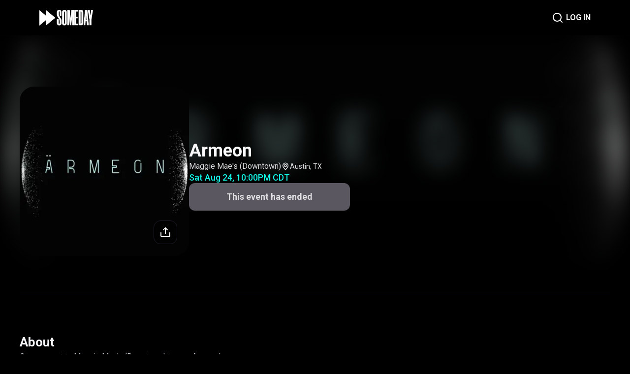

--- FILE ---
content_type: text/html; charset=utf-8
request_url: https://www.someday.fm/events/450624744925691957
body_size: 16361
content:
<!DOCTYPE html><html><head><meta name="viewport" content="width=device-width"/><meta charSet="utf-8"/><link rel="shortcut icon" href="/favicon.svg"/><title>Armeon | Someday</title><meta name="robots" content="index,follow"/><meta name="description" content="Come on out to Maggie Mae&#x27;s (Downtown) to see Armeon!
"/><meta property="og:title" content="Armeon | Someday"/><meta property="og:description" content="Come on out to Maggie Mae&#x27;s (Downtown) to see Armeon!
"/><meta property="og:image" content="https://ucarecdn.com/6f0d744b-b122-41eb-aed2-31166fd8f415/"/><meta name="next-head-count" content="9"/><meta name="next-font-preconnect"/><link rel="preload" href="/_next/static/css/4d68d90767f3fd20.css" as="style"/><link rel="stylesheet" href="/_next/static/css/4d68d90767f3fd20.css" data-n-g=""/><noscript data-n-css=""></noscript><script defer="" nomodule="" src="/_next/static/chunks/polyfills-5cd94c89d3acac5f.js"></script><script src="/_next/static/chunks/webpack-438b526a6d2b62d1.js" defer=""></script><script src="/_next/static/chunks/framework-222b60d89407dd18.js" defer=""></script><script src="/_next/static/chunks/main-e012a8edbf79c79c.js" defer=""></script><script src="/_next/static/chunks/pages/_app-e7552e02ae39c9c9.js" defer=""></script><script src="/_next/static/chunks/918-b8193162c8e789ae.js" defer=""></script><script src="/_next/static/chunks/943-896769cf7ed20a8b.js" defer=""></script><script src="/_next/static/chunks/841-d2e5eeeaee08f164.js" defer=""></script><script src="/_next/static/chunks/807-a47e99a4b239a2c8.js" defer=""></script><script src="/_next/static/chunks/998-28b9087e5d6c60c3.js" defer=""></script><script src="/_next/static/chunks/30-6e6f937755882e24.js" defer=""></script><script src="/_next/static/chunks/216-7dee17da2542fb5d.js" defer=""></script><script src="/_next/static/chunks/pages/events/%5Bid%5D-6f5a78abb0b6a505.js" defer=""></script><script src="/_next/static/fwFVyGCd_zKqLXeLeYb5Z/_buildManifest.js" defer=""></script><script src="/_next/static/fwFVyGCd_zKqLXeLeYb5Z/_ssgManifest.js" defer=""></script><script src="/_next/static/fwFVyGCd_zKqLXeLeYb5Z/_middlewareManifest.js" defer=""></script></head><body><div id="__next"><div class="relative flex min-h-screen w-full flex-col justify-between bg-cover bg-top"><div class="relative mb-[240px] flex w-full grow flex-col"><div class="fixed top-0 left-0 right-0 z-[11] w-full bg-gray-0"><div class="relative h-[72px]"><div class="absolute block h-[72px] w-full bg-gray-0 opacity-80 backdrop-blur-xl"></div><div class="absolute flex h-[72px] w-full items-center justify-between p-[120px] py-5 px-[80px]"><a class="contents" href="/"><span style="box-sizing:border-box;display:inline-block;overflow:hidden;width:initial;height:initial;background:none;opacity:1;border:0;margin:0;padding:0;position:relative;max-width:100%"><span style="box-sizing:border-box;display:block;width:initial;height:initial;background:none;opacity:1;border:0;margin:0;padding:0;max-width:100%"><img style="display:block;max-width:100%;width:initial;height:initial;background:none;opacity:1;border:0;margin:0;padding:0" alt="" aria-hidden="true" src="data:image/svg+xml,%3csvg%20xmlns=%27http://www.w3.org/2000/svg%27%20version=%271.1%27%20width=%27109%27%20height=%2732%27/%3e"/></span><img alt="logo" src="[data-uri]" decoding="async" data-nimg="intrinsic" style="position:absolute;top:0;left:0;bottom:0;right:0;box-sizing:border-box;padding:0;border:none;margin:auto;display:block;width:0;height:0;min-width:100%;max-width:100%;min-height:100%;max-height:100%"/></span></a><div class="flex items-center gap-[50px]"><a class="contents" href="/search"><div class="p-[5px]"><div class="h-[24px]"><span style="box-sizing:border-box;display:inline-block;overflow:hidden;width:initial;height:initial;background:none;opacity:1;border:0;margin:0;padding:0;position:relative;max-width:100%"><span style="box-sizing:border-box;display:block;width:initial;height:initial;background:none;opacity:1;border:0;margin:0;padding:0;max-width:100%"><img style="display:block;max-width:100%;width:initial;height:initial;background:none;opacity:1;border:0;margin:0;padding:0" alt="" aria-hidden="true" src="data:image/svg+xml,%3csvg%20xmlns=%27http://www.w3.org/2000/svg%27%20version=%271.1%27%20width=%2724%27%20height=%2724%27/%3e"/></span><img alt="magnifier" src="[data-uri]" decoding="async" data-nimg="intrinsic" style="position:absolute;top:0;left:0;bottom:0;right:0;box-sizing:border-box;padding:0;border:none;margin:auto;display:block;width:0;height:0;min-width:100%;max-width:100%;min-height:100%;max-height:100%"/></span></div></div></a><a class="contents" href="/login"><p class="block font-roboto text-h5 font-bold not-italic text-gray-600">LOG IN</p></a></div></div></div></div><div class="invisible w-full"><div class="relative h-[72px]"><div class="absolute block h-[72px] w-full bg-gray-0 opacity-80 backdrop-blur-xl"></div><div class="absolute flex h-[72px] w-full items-center justify-between p-[120px] py-5 px-[80px]"><a class="contents" href="/"><span style="box-sizing:border-box;display:inline-block;overflow:hidden;width:initial;height:initial;background:none;opacity:1;border:0;margin:0;padding:0;position:relative;max-width:100%"><span style="box-sizing:border-box;display:block;width:initial;height:initial;background:none;opacity:1;border:0;margin:0;padding:0;max-width:100%"><img style="display:block;max-width:100%;width:initial;height:initial;background:none;opacity:1;border:0;margin:0;padding:0" alt="" aria-hidden="true" src="data:image/svg+xml,%3csvg%20xmlns=%27http://www.w3.org/2000/svg%27%20version=%271.1%27%20width=%27109%27%20height=%2732%27/%3e"/></span><img alt="logo" src="[data-uri]" decoding="async" data-nimg="intrinsic" style="position:absolute;top:0;left:0;bottom:0;right:0;box-sizing:border-box;padding:0;border:none;margin:auto;display:block;width:0;height:0;min-width:100%;max-width:100%;min-height:100%;max-height:100%"/></span></a><div class="flex items-center gap-[50px]"><a class="contents" href="/search"><div class="p-[5px]"><div class="h-[24px]"><span style="box-sizing:border-box;display:inline-block;overflow:hidden;width:initial;height:initial;background:none;opacity:1;border:0;margin:0;padding:0;position:relative;max-width:100%"><span style="box-sizing:border-box;display:block;width:initial;height:initial;background:none;opacity:1;border:0;margin:0;padding:0;max-width:100%"><img style="display:block;max-width:100%;width:initial;height:initial;background:none;opacity:1;border:0;margin:0;padding:0" alt="" aria-hidden="true" src="data:image/svg+xml,%3csvg%20xmlns=%27http://www.w3.org/2000/svg%27%20version=%271.1%27%20width=%2724%27%20height=%2724%27/%3e"/></span><img alt="magnifier" src="[data-uri]" decoding="async" data-nimg="intrinsic" style="position:absolute;top:0;left:0;bottom:0;right:0;box-sizing:border-box;padding:0;border:none;margin:auto;display:block;width:0;height:0;min-width:100%;max-width:100%;min-height:100%;max-height:100%"/></span></div></div></a><a class="contents" href="/login"><p class="block font-roboto text-h5 font-bold not-italic text-gray-600">LOG IN</p></a></div></div></div></div><div class="relative"><div class="relative top-0 w-full overflow-hidden"><div class="relative w-full" style="height:504px"><span style="box-sizing:border-box;display:block;overflow:hidden;width:initial;height:initial;background:none;opacity:1;border:0;margin:0;padding:0;position:absolute;top:0;left:0;bottom:0;right:0"><img alt="blurred-image" src="[data-uri]" decoding="async" data-nimg="fill" class="object-cover blur-[20px]" style="position:absolute;top:0;left:0;bottom:0;right:0;box-sizing:border-box;padding:0;border:none;margin:auto;display:block;width:0;height:0;min-width:100%;max-width:100%;min-height:100%;max-height:100%;filter:blur(20px);background-size:cover;background-image:url(&quot;https://ucarecdn.com/6f0d744b-b122-41eb-aed2-31166fd8f415/&quot;);background-position:0% 0%"/><noscript><img alt="blurred-image" sizes="100vw" srcSet="/_next/image?url=https%3A%2F%2Fucarecdn.com%2F6f0d744b-b122-41eb-aed2-31166fd8f415%2F&amp;w=640&amp;q=75 640w, /_next/image?url=https%3A%2F%2Fucarecdn.com%2F6f0d744b-b122-41eb-aed2-31166fd8f415%2F&amp;w=750&amp;q=75 750w, /_next/image?url=https%3A%2F%2Fucarecdn.com%2F6f0d744b-b122-41eb-aed2-31166fd8f415%2F&amp;w=828&amp;q=75 828w, /_next/image?url=https%3A%2F%2Fucarecdn.com%2F6f0d744b-b122-41eb-aed2-31166fd8f415%2F&amp;w=1080&amp;q=75 1080w, /_next/image?url=https%3A%2F%2Fucarecdn.com%2F6f0d744b-b122-41eb-aed2-31166fd8f415%2F&amp;w=1200&amp;q=75 1200w, /_next/image?url=https%3A%2F%2Fucarecdn.com%2F6f0d744b-b122-41eb-aed2-31166fd8f415%2F&amp;w=1920&amp;q=75 1920w, /_next/image?url=https%3A%2F%2Fucarecdn.com%2F6f0d744b-b122-41eb-aed2-31166fd8f415%2F&amp;w=2048&amp;q=75 2048w, /_next/image?url=https%3A%2F%2Fucarecdn.com%2F6f0d744b-b122-41eb-aed2-31166fd8f415%2F&amp;w=3840&amp;q=75 3840w" src="/_next/image?url=https%3A%2F%2Fucarecdn.com%2F6f0d744b-b122-41eb-aed2-31166fd8f415%2F&amp;w=3840&amp;q=75" decoding="async" data-nimg="fill" style="position:absolute;top:0;left:0;bottom:0;right:0;box-sizing:border-box;padding:0;border:none;margin:auto;display:block;width:0;height:0;min-width:100%;max-width:100%;min-height:100%;max-height:100%" class="object-cover blur-[20px]" loading="lazy"/></noscript></span></div><div class="absolute top-0 h-full w-full" style="background:linear-gradient(0deg, #000000 0%, rgba(0, 0, 0, 0) 100%)"></div></div><div class="relative mx-auto mt-[-400px] w-[1248px] px-[24px]"><div class="flex w-full items-center justify-between gap-[49px]"><div class="relative h-[344px] shrink-0 grow"><span style="box-sizing:border-box;display:inline-block;overflow:hidden;width:initial;height:initial;background:none;opacity:1;border:0;margin:0;padding:0;position:relative;max-width:100%"><span style="box-sizing:border-box;display:block;width:initial;height:initial;background:none;opacity:1;border:0;margin:0;padding:0;max-width:100%"><img style="display:block;max-width:100%;width:initial;height:initial;background:none;opacity:1;border:0;margin:0;padding:0" alt="" aria-hidden="true" src="data:image/svg+xml,%3csvg%20xmlns=%27http://www.w3.org/2000/svg%27%20version=%271.1%27%20width=%27344%27%20height=%27344%27/%3e"/></span><img alt="event-image" src="[data-uri]" decoding="async" data-nimg="intrinsic" class="rounded-[29px] object-cover" style="position:absolute;top:0;left:0;bottom:0;right:0;box-sizing:border-box;padding:0;border:none;margin:auto;display:block;width:0;height:0;min-width:100%;max-width:100%;min-height:100%;max-height:100%;filter:blur(20px);background-size:cover;background-image:url(&quot;https://ucarecdn.com/6f0d744b-b122-41eb-aed2-31166fd8f415/&quot;);background-position:0% 0%"/><noscript><img alt="event-image" srcSet="/_next/image?url=https%3A%2F%2Fucarecdn.com%2F6f0d744b-b122-41eb-aed2-31166fd8f415%2F&amp;w=384&amp;q=75 1x, /_next/image?url=https%3A%2F%2Fucarecdn.com%2F6f0d744b-b122-41eb-aed2-31166fd8f415%2F&amp;w=750&amp;q=75 2x" src="/_next/image?url=https%3A%2F%2Fucarecdn.com%2F6f0d744b-b122-41eb-aed2-31166fd8f415%2F&amp;w=750&amp;q=75" decoding="async" data-nimg="intrinsic" style="position:absolute;top:0;left:0;bottom:0;right:0;box-sizing:border-box;padding:0;border:none;margin:auto;display:block;width:0;height:0;min-width:100%;max-width:100%;min-height:100%;max-height:100%" class="rounded-[29px] object-cover" loading="lazy"/></noscript></span><div class="absolute bottom-[24px] right-[24px] z-10"><button class="flex h-[48px] w-[48px] items-center justify-center rounded-[14px] border border-gray-10 bg-[rgba(0,0,0,0.6)]"><span style="box-sizing:border-box;display:inline-block;overflow:hidden;width:initial;height:initial;background:none;opacity:1;border:0;margin:0;padding:0;position:relative;max-width:100%"><span style="box-sizing:border-box;display:block;width:initial;height:initial;background:none;opacity:1;border:0;margin:0;padding:0;max-width:100%"><img style="display:block;max-width:100%;width:initial;height:initial;background:none;opacity:1;border:0;margin:0;padding:0" alt="" aria-hidden="true" src="data:image/svg+xml,%3csvg%20xmlns=%27http://www.w3.org/2000/svg%27%20version=%271.1%27%20width=%2720%27%20height=%2720%27/%3e"/></span><img alt="upload" src="[data-uri]" decoding="async" data-nimg="intrinsic" style="position:absolute;top:0;left:0;bottom:0;right:0;box-sizing:border-box;padding:0;border:none;margin:auto;display:block;width:0;height:0;min-width:100%;max-width:100%;min-height:100%;max-height:100%"/></span></button></div></div><div class="flex w-full flex-col gap-[40px]"><div class="flex flex-col gap-[24px]"><p class="mt-[18px] break-words text-h0 font-bold text-gray-600">Armeon</p><div class="flex flex-col gap-[4px]"><div class="flex w-full items-center gap-[15px]"><span class="break-words text-b2 font-normal text-gray-300">Maggie Mae&#x27;s (Downtown)</span><p class="flex items-center gap-[4px] text-b3 font-normal text-gray-300"><span style="box-sizing:border-box;display:inline-block;overflow:hidden;width:initial;height:initial;background:none;opacity:1;border:0;margin:0;padding:0;position:relative;max-width:100%"><span style="box-sizing:border-box;display:block;width:initial;height:initial;background:none;opacity:1;border:0;margin:0;padding:0;max-width:100%"><img style="display:block;max-width:100%;width:initial;height:initial;background:none;opacity:1;border:0;margin:0;padding:0" alt="" aria-hidden="true" src="data:image/svg+xml,%3csvg%20xmlns=%27http://www.w3.org/2000/svg%27%20version=%271.1%27%20width=%2718%27%20height=%2718%27/%3e"/></span><img alt="pin" src="[data-uri]" decoding="async" data-nimg="intrinsic" style="position:absolute;top:0;left:0;bottom:0;right:0;box-sizing:border-box;padding:0;border:none;margin:auto;display:block;width:0;height:0;min-width:100%;max-width:100%;min-height:100%;max-height:100%"/></span>Austin, TX<!-- --></p></div><p class="text-h4 font-medium text-green-100">Sat Aug 24, 10:00PM CDT</p></div></div><div class="flex max-w-full"><div class="w-[327px]"><button class="w-full rounded-[12px] bg-gray-50 font-roboto text-h4 font-bold text-gray-300" disabled="" style="padding-top:17px;padding-bottom:17px">This event has ended</button></div></div></div></div><div class="h-[1px] w-full bg-gray-10" style="margin-top:79px;margin-bottom:79px"></div><div class="flex flex-col gap-[40px]"><p class="text-h1 font-bold text-gray-500">About</p><div class="prose prose-invert max-w-none"><p>Come on out to Maggie Mae&#x27;s (Downtown) to see Armeon!<!-- --></p></div><p class="flex gap-[4.5px] text-b2 font-normal text-gray-400"><span style="box-sizing:border-box;display:inline-block;overflow:hidden;width:initial;height:initial;background:none;opacity:1;border:0;margin:0;padding:0;position:relative;max-width:100%"><span style="box-sizing:border-box;display:block;width:initial;height:initial;background:none;opacity:1;border:0;margin:0;padding:0;max-width:100%"><img style="display:block;max-width:100%;width:initial;height:initial;background:none;opacity:1;border:0;margin:0;padding:0" alt="" aria-hidden="true" src="data:image/svg+xml,%3csvg%20xmlns=%27http://www.w3.org/2000/svg%27%20version=%271.1%27%20width=%2716%27%20height=%2716%27/%3e"/></span><img alt="exclamation" src="[data-uri]" decoding="async" data-nimg="intrinsic" style="position:absolute;top:0;left:0;bottom:0;right:0;box-sizing:border-box;padding:0;border:none;margin:auto;display:block;width:0;height:0;min-width:100%;max-width:100%;min-height:100%;max-height:100%"/></span>This is a <!-- -->21<!-- -->+ event<!-- --></p></div><div class="h-[1px] w-full bg-gray-10" style="margin-top:80px;margin-bottom:80px"></div><div class="flex flex-col gap-[40px]"><p class="text-h1 font-bold text-gray-500">Line up</p><a href="/artists/436129447156908063"><div class="flex w-full items-center gap-[32px]"><div class="h-[80px] shrink-0 grow-0 basis-[80px]"><span style="box-sizing:border-box;display:inline-block;overflow:hidden;width:initial;height:initial;background:none;opacity:1;border:0;margin:0;padding:0;position:relative;max-width:100%"><span style="box-sizing:border-box;display:block;width:initial;height:initial;background:none;opacity:1;border:0;margin:0;padding:0;max-width:100%"><img style="display:block;max-width:100%;width:initial;height:initial;background:none;opacity:1;border:0;margin:0;padding:0" alt="" aria-hidden="true" src="data:image/svg+xml,%3csvg%20xmlns=%27http://www.w3.org/2000/svg%27%20version=%271.1%27%20width=%2780%27%20height=%2780%27/%3e"/></span><img alt="Armeon image" src="[data-uri]" decoding="async" data-nimg="intrinsic" class="rounded-[60px] object-cover" style="position:absolute;top:0;left:0;bottom:0;right:0;box-sizing:border-box;padding:0;border:none;margin:auto;display:block;width:0;height:0;min-width:100%;max-width:100%;min-height:100%;max-height:100%;filter:blur(20px);background-size:cover;background-image:url(&quot;https://ucarecdn.com/da3c76e9-98f9-4ceb-a7dd-d6c30873d060/-/crop/994x559/0,204/-/preview/&quot;);background-position:0% 0%"/><noscript><img alt="Armeon image" srcSet="/_next/image?url=https%3A%2F%2Fucarecdn.com%2Fda3c76e9-98f9-4ceb-a7dd-d6c30873d060%2F-%2Fcrop%2F994x559%2F0%2C204%2F-%2Fpreview%2F&amp;w=96&amp;q=75 1x, /_next/image?url=https%3A%2F%2Fucarecdn.com%2Fda3c76e9-98f9-4ceb-a7dd-d6c30873d060%2F-%2Fcrop%2F994x559%2F0%2C204%2F-%2Fpreview%2F&amp;w=256&amp;q=75 2x" src="/_next/image?url=https%3A%2F%2Fucarecdn.com%2Fda3c76e9-98f9-4ceb-a7dd-d6c30873d060%2F-%2Fcrop%2F994x559%2F0%2C204%2F-%2Fpreview%2F&amp;w=256&amp;q=75" decoding="async" data-nimg="intrinsic" style="position:absolute;top:0;left:0;bottom:0;right:0;box-sizing:border-box;padding:0;border:none;margin:auto;display:block;width:0;height:0;min-width:100%;max-width:100%;min-height:100%;max-height:100%" class="rounded-[60px] object-cover" loading="lazy"/></noscript></span></div><p class="font-roboto text-h4 font-medium">Armeon</p></div></a></div><div class="h-[1px] w-full bg-gray-10" style="margin-top:80px;margin-bottom:80px"></div><div class="flex flex-col gap-[40px]"><p class="text-h1 font-bold text-gray-500">Venue</p><div class="flex w-full items-start gap-[32px]"><a href="/venues/434271701247459464"><div class="h-[80px] shrink-0 grow-0 basis-[80px]"><span style="box-sizing:border-box;display:inline-block;overflow:hidden;width:initial;height:initial;background:none;opacity:1;border:0;margin:0;padding:0;position:relative;max-width:100%"><span style="box-sizing:border-box;display:block;width:initial;height:initial;background:none;opacity:1;border:0;margin:0;padding:0;max-width:100%"><img style="display:block;max-width:100%;width:initial;height:initial;background:none;opacity:1;border:0;margin:0;padding:0" alt="" aria-hidden="true" src="data:image/svg+xml,%3csvg%20xmlns=%27http://www.w3.org/2000/svg%27%20version=%271.1%27%20width=%2780%27%20height=%2780%27/%3e"/></span><img alt="Maggie Mae&#x27;s (Downtown) image" src="[data-uri]" decoding="async" data-nimg="intrinsic" class="rounded-[80px] object-cover" style="position:absolute;top:0;left:0;bottom:0;right:0;box-sizing:border-box;padding:0;border:none;margin:auto;display:block;width:0;height:0;min-width:100%;max-width:100%;min-height:100%;max-height:100%;filter:blur(20px);background-size:cover;background-image:url(&quot;https://ucarecdn.com/f9a940fc-e9a8-4f94-baec-5dde1a2d2c32/-/crop/1024x576/0,103/-/preview/&quot;);background-position:0% 0%"/><noscript><img alt="Maggie Mae&#x27;s (Downtown) image" srcSet="/_next/image?url=https%3A%2F%2Fucarecdn.com%2Ff9a940fc-e9a8-4f94-baec-5dde1a2d2c32%2F-%2Fcrop%2F1024x576%2F0%2C103%2F-%2Fpreview%2F&amp;w=96&amp;q=75 1x, /_next/image?url=https%3A%2F%2Fucarecdn.com%2Ff9a940fc-e9a8-4f94-baec-5dde1a2d2c32%2F-%2Fcrop%2F1024x576%2F0%2C103%2F-%2Fpreview%2F&amp;w=256&amp;q=75 2x" src="/_next/image?url=https%3A%2F%2Fucarecdn.com%2Ff9a940fc-e9a8-4f94-baec-5dde1a2d2c32%2F-%2Fcrop%2F1024x576%2F0%2C103%2F-%2Fpreview%2F&amp;w=256&amp;q=75" decoding="async" data-nimg="intrinsic" style="position:absolute;top:0;left:0;bottom:0;right:0;box-sizing:border-box;padding:0;border:none;margin:auto;display:block;width:0;height:0;min-width:100%;max-width:100%;min-height:100%;max-height:100%" class="rounded-[80px] object-cover" loading="lazy"/></noscript></span></div></a><div class="flex flex-col gap-[6px]"><a href="/venues/434271701247459464"><p class="font-roboto text-h4 font-medium">Maggie Mae&#x27;s (Downtown)</p></a><div class="flex items-end gap-[2px] text-b2 font-normal text-green-200"><div class=""><p>323 E 6th St,</p><p>Austin, TX 78701</p></div><button class="h-full flex-col justify-end p-[4px]"><span style="box-sizing:border-box;display:inline-block;overflow:hidden;width:initial;height:initial;background:none;opacity:1;border:0;margin:0;padding:0;position:relative;max-width:100%"><span style="box-sizing:border-box;display:block;width:initial;height:initial;background:none;opacity:1;border:0;margin:0;padding:0;max-width:100%"><img style="display:block;max-width:100%;width:initial;height:initial;background:none;opacity:1;border:0;margin:0;padding:0" alt="" aria-hidden="true" src="data:image/svg+xml,%3csvg%20xmlns=%27http://www.w3.org/2000/svg%27%20version=%271.1%27%20width=%2716%27%20height=%2716%27/%3e"/></span><img alt="copy" src="[data-uri]" decoding="async" data-nimg="intrinsic" style="position:absolute;top:0;left:0;bottom:0;right:0;box-sizing:border-box;padding:0;border:none;margin:auto;display:block;width:0;height:0;min-width:100%;max-width:100%;min-height:100%;max-height:100%"/></span></button></div><a href="https://goo.gl/maps/HFw2MZ4yvPDAF7E29"><button class="mt-[18px] flex"><div class="flex items-center justify-center gap-[10px] rounded-[12px] bg-gray-10 py-[15px] px-[16px] text-h5 font-normal text-gray-200"><span style="box-sizing:border-box;display:inline-block;overflow:hidden;width:initial;height:initial;background:none;opacity:1;border:0;margin:0;padding:0;position:relative;max-width:100%"><span style="box-sizing:border-box;display:block;width:initial;height:initial;background:none;opacity:1;border:0;margin:0;padding:0;max-width:100%"><img style="display:block;max-width:100%;width:initial;height:initial;background:none;opacity:1;border:0;margin:0;padding:0" alt="" aria-hidden="true" src="data:image/svg+xml,%3csvg%20xmlns=%27http://www.w3.org/2000/svg%27%20version=%271.1%27%20width=%2715%27%20height=%2722%27/%3e"/></span><img alt="google-pin" src="[data-uri]" decoding="async" data-nimg="intrinsic" style="position:absolute;top:0;left:0;bottom:0;right:0;box-sizing:border-box;padding:0;border:none;margin:auto;display:block;width:0;height:0;min-width:100%;max-width:100%;min-height:100%;max-height:100%"/></span>Open in Maps<!-- --></div></button></a></div></div></div></div></div></div><div class="relative h-[200px]"><div class="sc-6f482ffb-0 jZCNOY absolute bottom-0 top-0 flex h-[200px] w-full flex-col items-center border border-gray-10 bg-gray-0 pl-5 pt-10 pr-2"><div class="flex w-full max-w-screen-xl flex-row items-center justify-between"><div class="flex flex-row items-center justify-between gap-[50px]"><a href="/"><span style="box-sizing:border-box;display:inline-block;overflow:hidden;width:initial;height:initial;background:none;opacity:1;border:0;margin:0;padding:0;position:relative;max-width:100%"><span style="box-sizing:border-box;display:block;width:initial;height:initial;background:none;opacity:1;border:0;margin:0;padding:0;max-width:100%"><img style="display:block;max-width:100%;width:initial;height:initial;background:none;opacity:1;border:0;margin:0;padding:0" alt="" aria-hidden="true" src="data:image/svg+xml,%3csvg%20xmlns=%27http://www.w3.org/2000/svg%27%20version=%271.1%27%20width=%27128%27%20height=%2738%27/%3e"/></span><img alt="logo-white" src="[data-uri]" decoding="async" data-nimg="intrinsic" style="position:absolute;top:0;left:0;bottom:0;right:0;box-sizing:border-box;padding:0;border:none;margin:auto;display:block;width:0;height:0;min-width:100%;max-width:100%;min-height:100%;max-height:100%"/></span></a><div class="mt-0 mb-0 flex flex-row items-start gap-[32px]"><a href="/terms"><p class="font-roboto text-h5 text-gray-600">Terms of Service</p></a><a href="/privacy"><p class="font-roboto text-h5 text-gray-600">Privacy Policy</p></a><p class="font-roboto text-h5 text-gray-600"><a href="https://support.someday.fm">Support</a></p></div></div><p class="text-right font-roboto text-c1 font-medium text-gray-100 ">Copyright © SOMEDAY. All rights reserved.</p></div></div></div></div></div><script id="__NEXT_DATA__" type="application/json">{"props":{"userAgent":"Mozilla/5.0 (Macintosh; Intel Mac OS X 10_15_7) AppleWebKit/537.36 (KHTML, like Gecko) Chrome/131.0.0.0 Safari/537.36; ClaudeBot/1.0; +claudebot@anthropic.com)","pageProps":{"event":{"id":"450624744925691957","imgUrl":"https://ucarecdn.com/6f0d744b-b122-41eb-aed2-31166fd8f415/","title":"Armeon","startDateTime":"2024-08-25T03:00:00.000Z","endDateTime":"2024-08-25T07:00:00.000Z","description":"Come on out to Maggie Mae's (Downtown) to see Armeon!","audienceMinimumAge":21,"isCancelled":false,"venue":{"id":"434271701247459464","address":"323 E 6th St, Austin, TX 78701","imgUrl":"https://ucarecdn.com/f9a940fc-e9a8-4f94-baec-5dde1a2d2c32/-/crop/1024x576/0,103/-/preview/","mapUrl":"https://goo.gl/maps/HFw2MZ4yvPDAF7E29","name":"Maggie Mae's (Downtown)","timezone":"America/Chicago","websiteUrl":"http://maggiemaesaustin.com/","taxRate":{"id":"433491357729030156","name":"Texas Sales Tax","value":8.25,"__typename":"TaxRate"},"__typename":"Venue"},"ticketTypes":[],"lineup":{"entries":[{"id":"1","performer":{"id":"436129447156908063","imgUrl":"https://ucarecdn.com/da3c76e9-98f9-4ceb-a7dd-d6c30873d060/-/crop/994x559/0,204/-/preview/","name":"Armeon","__typename":"Performer"},"__typename":"LineupEntry"}],"__typename":"Lineup"},"__typename":"Event"},"description":"Come on out to Maggie Mae's (Downtown) to see Armeon!\n"},"__N_SSP":true},"page":"/events/[id]","query":{"id":"450624744925691957"},"buildId":"fwFVyGCd_zKqLXeLeYb5Z","isFallback":false,"gssp":true,"appGip":true,"scriptLoader":[]}</script></body></html>

--- FILE ---
content_type: application/javascript; charset=utf-8
request_url: https://www.someday.fm/_next/static/chunks/pages/events/%5Bid%5D-6f5a78abb0b6a505.js
body_size: 678
content:
(self.webpackChunk_N_E=self.webpackChunk_N_E||[]).push([[32],{50147:function(e,t,n){(window.__NEXT_P=window.__NEXT_P||[]).push(["/events/[id]",function(){return n(61134)}])},61134:function(e,t,n){"use strict";n.r(t),n.d(t,{__N_SSP:function(){return b},default:function(){return C}});var r=n(85893),i=n(78420),a=n(42699),u=n(70722),o=n(35077),l=n(93776),c=n.n(l),s=n(2962),d=n(4998),m=n(9216),p=n(98473);function v(e,t,n){return t in e?Object.defineProperty(e,t,{value:n,enumerable:!0,configurable:!0,writable:!0}):e[t]=n,e}function f(e){for(var t=1;t<arguments.length;t++){var n=null!=arguments[t]?arguments[t]:{},r=Object.keys(n);"function"===typeof Object.getOwnPropertySymbols&&(r=r.concat(Object.getOwnPropertySymbols(n).filter((function(e){return Object.getOwnPropertyDescriptor(n,e).enumerable})))),r.forEach((function(t){v(e,t,n[t])}))}return e}var y=new Date,b=!0;function C(e){var t,n=e.event,l=e.description,v=(0,u.formatInTimeZone)(n.startDateTime,n.venue.timezone,"EEE MMM dd, hh:mmaa zzz",{locale:o.Z}),b=n.ticketTypes.map((function(e){var t,r,a=new(c())(e.price.base.amount),u=new(c())(e.price.fee.amount),o=new(c())(n.venue.taxRate.value).div(100),l=a.add(u).mul(o);return{id:e.id,name:e.name,basePrice:a,fee:u,tax:l,maxPerCheckoutCount:e.maxPerCheckoutCount,ticketLeftCount:e.ticketLeftCount,currency:null!==(t=e.price.base.currency)&&void 0!==t?t:"USD",saleStartsAt:(0,i.Z)(e.saleStartsAt),saleEndsAt:(0,i.Z)(e.saleEndsAt),revealedByPromoCode:e.revealedByPromoCode,helperText:null!==(r=e.helperText)&&void 0!==r?r:null}})),C={id:n.id,imageUrl:n.imgUrl,venueImageUrl:n.venue.imgUrl,audienceMinimumAge:n.audienceMinimumAge,mapUrl:n.venue.mapUrl,title:n.title,venueId:n.venue.id,venueName:n.venue.name,venueAddress:n.venue.address,venueWebsiteUrl:null!==(t=n.venue.websiteUrl)&&void 0!==t?t:null,itinerary:v,status:(0,p.lR)({ticketTypes:b,isCancelled:n.isCancelled,isEnded:(0,a.Z)(y,(0,i.Z)(n.endDateTime))}),description:n.description,artists:n.lineup.entries.map((function(e){return{id:e.performer.id,imageUrl:e.performer.imgUrl,artistName:e.performer.name}})),ticketTypes:n.ticketTypes.map((function(e){var t,r,a=new(c())(e.price.base.amount),u=new(c())(e.price.fee.amount),o=new(c())(n.venue.taxRate.value).div(100),l=a.add(u).mul(o);return{id:e.id,name:e.name,basePrice:a,fee:u,tax:l,maxPerCheckoutCount:e.maxPerCheckoutCount,ticketLeftCount:e.ticketLeftCount,currency:null!==(t=e.price.base.currency)&&void 0!==t?t:"USD",saleStartsAt:(0,i.Z)(e.saleStartsAt),saleEndsAt:(0,i.Z)(e.saleEndsAt),revealedByPromoCode:e.revealedByPromoCode,helperText:null!==(r=e.helperText)&&void 0!==r?r:null}}))};return(0,r.jsxs)(d.Z,{headerType:"float",children:[(0,r.jsx)(s.PB,{title:"".concat(n.title," | Someday"),description:l,openGraph:{title:"".concat(n.title," | Someday"),description:l,images:[{url:n.imgUrl}]}}),(0,r.jsx)(m.Z,f({},C))]})}}},function(e){e.O(0,[918,943,841,807,998,30,216,774,888,179],(function(){return t=50147,e(e.s=t);var t}));var t=e.O();_N_E=t}]);
//# sourceMappingURL=[id]-6f5a78abb0b6a505.js.map

--- FILE ---
content_type: application/javascript; charset=utf-8
request_url: https://www.someday.fm/_next/static/chunks/216-7dee17da2542fb5d.js
body_size: 9268
content:
(self.webpackChunk_N_E=self.webpackChunk_N_E||[]).push([[216],{45186:function(e,M,t){"use strict";var n=t(85893),i=t(94084),c=t(5998);function s(e,M,t){return M in e?Object.defineProperty(e,M,{value:t,enumerable:!0,configurable:!0,writable:!0}):e[M]=t,e}function N(e){for(var M=1;M<arguments.length;M++){var t=null!=arguments[M]?arguments[M]:{},n=Object.keys(t);"function"===typeof Object.getOwnPropertySymbols&&(n=n.concat(Object.getOwnPropertySymbols(t).filter((function(e){return Object.getOwnPropertyDescriptor(t,e).enumerable})))),n.forEach((function(M){s(e,M,t[M])}))}return e}var r=function(e){var M=e.artistName,t=e.imageUrl;return(0,n.jsxs)("div",{className:"flex w-full items-center gap-[16px]",children:[(0,n.jsx)("div",{className:"h-[80px] shrink-0 grow-0 basis-[80px]",children:(0,n.jsx)(i.Z,{height:80,width:80,src:t,placeholder:"blur",blurDataURL:t,alt:"".concat(M," image"),className:"rounded-[60px] object-cover"},t)}),(0,n.jsx)("p",{className:"font-roboto text-h5 font-normal",children:M})]})},a=function(e){var M=e.artistName,t=e.imageUrl;return(0,n.jsxs)("div",{className:"flex w-full items-center gap-[32px]",children:[(0,n.jsx)("div",{className:"h-[80px] shrink-0 grow-0 basis-[80px]",children:(0,n.jsx)(i.Z,{width:80,height:80,src:t,placeholder:"blur",blurDataURL:t,alt:"".concat(M," image"),className:"rounded-[60px] object-cover"},t)}),(0,n.jsx)("p",{className:"font-roboto text-h4 font-medium",children:M})]})};M.Z=function(e){e=null!==e?e:function(e){throw e}(new TypeError("Cannot destructure undefined"));var M=(0,c.Z)();return"mobile"==M||"tablet"==M?(0,n.jsx)(r,N({},e)):"desktop"==M?(0,n.jsx)(a,N({},e)):null}},98401:function(e,M,t){"use strict";var n=t(85893);M.Z=function(e){var M=e.children,t=e.disabled,i=e.destructive,c=e.onClick,s=e.py,N=void 0===s?19:s,r=e.px;return t?(0,n.jsx)("button",{className:"w-full rounded-[12px] border border-gray-50 font-roboto text-h4 font-bold text-gray-100",disabled:t,style:{paddingTop:"".concat(N,"px"),paddingBottom:"".concat(N,"px"),paddingLeft:r?"".concat(r,"px"):void 0,paddingRight:r?"".concat(r,"px"):void 0},children:M}):i?(0,n.jsx)("button",{className:"w-full rounded-[12px] border border-gray-50 font-roboto text-h4 font-bold text-danger-red-200 sm:hover:border-danger-red-100",onClick:c,style:{paddingTop:"".concat(N,"px"),paddingBottom:"".concat(N,"px"),paddingLeft:r?"".concat(r,"px"):void 0,paddingRight:r?"".concat(r,"px"):void 0},children:M}):(0,n.jsx)("button",{className:"w-full rounded-[12px] border border-gray-50 font-roboto text-h4 font-bold text-gray-600 sm:hover:border-green-200",onClick:c,style:{paddingTop:"".concat(N,"px"),paddingBottom:"".concat(N,"px"),paddingLeft:r?"".concat(r,"px"):void 0,paddingRight:r?"".concat(r,"px"):void 0},children:M})}},9216:function(e,M,t){"use strict";t.d(M,{Z:function(){return ge}});var n=t(85893),i=t(25675),c=t.n(i),s=t(11163),N=t(25969),r=t.n(N),a=t(89898),l=t.n(a),j=t(41664),x=t.n(j),g=t(45186),u=t(5998);function D(e,M,t){return M in e?Object.defineProperty(e,M,{value:t,enumerable:!0,configurable:!0,writable:!0}):e[M]=t,e}function d(e){for(var M=1;M<arguments.length;M++){var t=null!=arguments[M]?arguments[M]:{},n=Object.keys(t);"function"===typeof Object.getOwnPropertySymbols&&(n=n.concat(Object.getOwnPropertySymbols(t).filter((function(e){return Object.getOwnPropertyDescriptor(t,e).enumerable})))),n.forEach((function(M){D(e,M,t[M])}))}return e}var o=function(e){var M=e.artists,t=e.children;return 0===M.length?null:(0,n.jsxs)(n.Fragment,{children:[(0,n.jsxs)("div",{className:"flex flex-col gap-[24px]",children:[(0,n.jsx)("p",{className:"text-h4 font-bold text-gray-300",children:"Line up"}),M.map((function(e){return(0,n.jsx)(x(),{href:"/artists/".concat(e.id),children:(0,n.jsx)("a",{children:(0,n.jsx)(g.Z,d({},e))})},e.id)}))]}),t]})},I=function(e){var M=e.artists,t=e.children;return 0===M.length?null:(0,n.jsxs)(n.Fragment,{children:[(0,n.jsxs)("div",{className:"flex flex-col gap-[40px]",children:[(0,n.jsx)("p",{className:"text-h1 font-bold text-gray-500",children:"Line up"}),M.map((function(e){return(0,n.jsx)(x(),{href:"/artists/".concat(e.id),children:(0,n.jsx)("a",{children:(0,n.jsx)(g.Z,d({},e))})},e.id)}))]}),t]})},z=function(e){var M=e.artists,t=e.children;return 0===M.length?null:(0,n.jsxs)(n.Fragment,{children:[(0,n.jsxs)("div",{className:"flex flex-col gap-[40px]",children:[(0,n.jsx)("p",{className:"text-h1 font-bold text-gray-500",children:"Line up"}),M.map((function(e){return(0,n.jsx)(x(),{href:"/artists/".concat(e.id),children:(0,n.jsx)("a",{children:(0,n.jsx)(g.Z,d({},e))})},e.id)}))]}),t]})},y=function(e){e=null!==e?e:function(e){throw e}(new TypeError("Cannot destructure undefined"));var M=(0,u.Z)();return"mobile"==M?(0,n.jsx)(o,d({},e)):"tablet"==M?(0,n.jsx)(I,d({},e)):"desktop"==M?(0,n.jsx)(z,d({},e)):null},A=t(67294),T=t(88498),h=t(58627),O=function(e){var M=e.children;return(0,n.jsx)(T.D,{remarkPlugins:[h.Z],children:M})},p=function(e){var M=e.description,t=e.maxLengthInShort,i=(0,A.useState)(!1),c=i[0],s=i[1];return 0==M.length?null:M.length<t||c?(0,n.jsx)("div",{className:"prose prose-invert max-w-none",children:(0,n.jsx)(O,{children:M})}):(0,n.jsxs)("div",{children:[(0,n.jsx)("div",{className:"prose prose-invert max-w-none",children:(0,n.jsx)(O,{children:"".concat(M.slice(0,t),"...")})}),(0,n.jsx)("button",{onClick:function(){return s(!0)},children:(0,n.jsx)("p",{className:"text-h5 font-bold text-gray-300",children:"Read more.."})})]})},m=t(81463),L=t.n(m),f=t(56397),w=t(98401);function k(e,M,t){return M in e?Object.defineProperty(e,M,{value:t,enumerable:!0,configurable:!0,writable:!0}):e[M]=t,e}function b(e){for(var M=1;M<arguments.length;M++){var t=null!=arguments[M]?arguments[M]:{},n=Object.keys(t);"function"===typeof Object.getOwnPropertySymbols&&(n=n.concat(Object.getOwnPropertySymbols(t).filter((function(e){return Object.getOwnPropertyDescriptor(t,e).enumerable})))),n.forEach((function(M){k(e,M,t[M])}))}return e}function E(e){throw e}var v=function(e){return e.amount.equals(0)?"Free":"".concat(L()(e.currency)).concat(e.amount.toFixed(2))},C=function(e){e=null!==e?e:E(new TypeError("Cannot destructure undefined"));return(0,n.jsx)("svg",{width:"24",height:"24",viewBox:"0 0 24 24",fill:"none",xmlns:"http://www.w3.org/2000/svg",children:(0,n.jsx)("path",{d:"M17.92 11.6202C17.8724 11.4974 17.801 11.3853 17.71 11.2902L12.71 6.29019C12.6168 6.19695 12.5061 6.12299 12.3842 6.07253C12.2624 6.02207 12.1319 5.99609 12 5.99609C11.7337 5.99609 11.4783 6.10188 11.29 6.29019C11.1968 6.38342 11.1228 6.49411 11.0723 6.61594C11.0219 6.73776 10.9959 6.86833 10.9959 7.00019C10.9959 7.26649 11.1017 7.52188 11.29 7.71019L14.59 11.0002H7C6.73478 11.0002 6.48043 11.1055 6.29289 11.2931C6.10536 11.4806 6 11.735 6 12.0002C6 12.2654 6.10536 12.5198 6.29289 12.7073C6.48043 12.8948 6.73478 13.0002 7 13.0002H14.59L11.29 16.2902C11.1963 16.3831 11.1219 16.4937 11.0711 16.6156C11.0203 16.7375 10.9942 16.8682 10.9942 17.0002C10.9942 17.1322 11.0203 17.2629 11.0711 17.3848C11.1219 17.5066 11.1963 17.6172 11.29 17.7102C11.383 17.8039 11.4936 17.8783 11.6154 17.9291C11.7373 17.9798 11.868 18.006 12 18.006C12.132 18.006 12.2627 17.9798 12.3846 17.9291C12.5064 17.8783 12.617 17.8039 12.71 17.7102L17.71 12.7102C17.801 12.6151 17.8724 12.5029 17.92 12.3802C18.02 12.1367 18.02 11.8636 17.92 11.6202Z",fill:"white"})})},U=function(e){var M=e.status,t=e.id;switch(M){case"available":return(0,n.jsx)(x(),{href:"/events/".concat(t,"/checkout"),replace:!0,children:(0,n.jsx)("a",{children:(0,n.jsx)(f.Z,{py:17,children:"Get Tickets"})})});case"cancelled":return(0,n.jsx)(f.Z,{disabled:!0,py:17,children:"Cancelled"});case"unavailable":return(0,n.jsx)(f.Z,{disabled:!0,py:17,children:"Unavailable at the moment"});case"ended":return(0,n.jsx)(f.Z,{disabled:!0,py:17,children:"This event has ended"});case"off-sale":return(0,n.jsxs)("div",{className:"flex flex-col items-center gap-[12px]",children:[(0,n.jsx)(f.Z,{disabled:!0,py:17,children:"Event Off Sale"}),(0,n.jsx)("p",{className:"text-b3 font-normal text-gray-300",children:"Tickets may still be available at the door"})]})}return null},S=function(e){var M=e.id,t=e.priceRange,i=e.status,c=e.venueWebsiteUrl;return"no-tickets"===i?(0,n.jsxs)("div",{className:"flex justify-between gap-[24px] bg-gray-0 px-[24px] py-[20px]",style:{boxShadow:"0px -8px 30px rgba(153, 153, 153, 0.24)"},children:[(0,n.jsx)("div",{className:"flex w-[255px] items-center justify-center",children:(0,n.jsx)("p",{className:"max-w-full break-words font-roboto text-b2 font-normal tracking-tight text-gray-300",children:"Visit the venue\u2019s site to make any necessary reservations."})}),c&&(0,n.jsx)("div",{className:"flex items-center justify-center",children:(0,n.jsx)("div",{className:"h-[48px] w-[48px]",children:(0,n.jsx)(x(),{href:c,replace:!0,children:(0,n.jsx)("a",{className:"contents",children:(0,n.jsx)(w.Z,{py:11,children:(0,n.jsx)("div",{className:"flex items-center justify-center",children:(0,n.jsx)(C,{})})})})})})})]}):(0,n.jsxs)("div",{className:"flex justify-between gap-[20px] bg-gray-0 px-[24px] py-[20px]",style:{boxShadow:"0px -8px 30px rgba(153, 153, 153, 0.24)"},children:["available"===i&&2==t.length&&(0,n.jsx)("div",{className:"flex w-full items-center justify-center",children:(0,n.jsxs)("p",{className:"text-h4 font-medium text-gray-400",children:[v(t[0])," - ",v(t[1])]})}),"available"===i&&1==t.length&&(0,n.jsx)("div",{className:"flex w-full items-center justify-start",children:(0,n.jsx)("p",{className:"text-h4 font-medium text-gray-400",children:v(t[0])})}),(0,n.jsx)("div",{className:"flex w-full items-center justify-center",children:(0,n.jsx)("div",{className:"w-full",children:(0,n.jsx)(U,{id:M,status:i})})})]})},Q=function(e){var M=e.id,t=e.priceRange,i=e.status,c=e.venueWebsiteUrl;switch(i){case"cancelled":return(0,n.jsx)("div",{className:"w-[327px]",children:(0,n.jsx)(f.Z,{disabled:!0,py:17,children:"Cancelled"})});case"unavailable":return(0,n.jsx)("div",{className:"w-[327px]",children:(0,n.jsx)(f.Z,{disabled:!0,py:17,children:"Unavailable at the moment"})});case"ended":return(0,n.jsx)("div",{className:"w-[327px]",children:(0,n.jsx)(f.Z,{disabled:!0,py:17,children:"This event has ended"})});case"off-sale":return(0,n.jsxs)("div",{className:"flex w-[327px] flex-col items-start gap-[16px]",children:[(0,n.jsx)(f.Z,{disabled:!0,py:17,children:"Event Off Sale"}),(0,n.jsx)("p",{className:"text-b3 font-normal text-gray-300",children:"Tickets may still be available at the door"})]});case"no-tickets":return(0,n.jsxs)("div",{className:"flex max-w-full justify-between gap-[20px] rounded-[14px] bg-gray-0 px-[24px] py-[20px]",style:{boxShadow:"0px -8px 30px rgba(153, 153, 153, 0.24)"},children:[(0,n.jsx)("div",{className:"flex w-[252px] items-center justify-center",children:(0,n.jsx)("p",{className:"max-w-full break-words font-roboto text-b2 font-normal tracking-tight text-gray-400",children:"Visit the venue\u2019s site to make any necessary reservations."})}),c&&(0,n.jsx)("div",{className:"flex items-center justify-center",children:(0,n.jsx)("div",{className:"w-[160px]",children:(0,n.jsx)(x(),{href:c,replace:!0,children:(0,n.jsx)("a",{className:"contents",children:(0,n.jsx)(w.Z,{py:17,children:(0,n.jsxs)("div",{className:"flex w-full grow items-center justify-center gap-[10px]",children:["Venue site",(0,n.jsx)(C,{})]})})})})})})]})}return(0,n.jsxs)("div",{className:"flex max-w-full justify-between gap-[80px] rounded-[14px] bg-gray-0 px-[24px] py-[20px]",style:{boxShadow:"0px -8px 30px rgba(153, 153, 153, 0.24)"},children:["available"===i&&2==t.length&&(0,n.jsx)("div",{className:"flex max-w-[50%] items-center justify-center",children:(0,n.jsxs)("p",{className:"max-w-full break-words text-h4 font-medium text-gray-400",children:[v(t[0])," - ",v(t[1])]})}),"available"===i&&1==t.length&&(0,n.jsx)("div",{className:"flex max-w-[50%] items-center justify-start",children:(0,n.jsx)("p",{className:"max-w-full break-words text-h4 font-medium text-gray-400",children:v(t[0])})}),(0,n.jsx)("div",{className:"flex items-center justify-center",children:(0,n.jsx)("div",{className:"w-[160px]",children:(0,n.jsx)(x(),{href:"/events/".concat(M,"/checkout"),replace:!0,children:(0,n.jsx)("a",{children:(0,n.jsx)(f.Z,{py:17,children:"Get Tickets"})})})})})]})},Y=function(e){e=null!==e?e:E(new TypeError("Cannot destructure undefined"));var M=(0,u.Z)();return"mobile"==M||"tablet"==M?(0,n.jsx)(S,b({},e)):"desktop"==M?(0,n.jsx)(Q,b({},e)):null},Z=t(69895),P=t.n(Z),V=function(e){var M=e.itinerary;return(0,n.jsxs)("div",{className:"mt-[24px] flex w-full justify-center gap-[6.5px] rounded-[44px] border-[0.5px] border-green-300 py-[16px] font-roboto text-h4 font-bold",style:{boxShadow:"0px 0px 24px rgba(26, 193, 181, 0.08)"},children:[(0,n.jsx)(c(),{width:16,height:16,src:P(),alt:"watch"}),(0,n.jsx)("span",{className:"text-b2 font-normal text-green-100",children:M})]})},G=t(20640),R=t.n(G),W=t(32433),F=t(35085),H=t.n(F),B=t(94084),J=t(16375),K=t.n(J),X=t(98473);function q(e,M,t){return M in e?Object.defineProperty(e,M,{value:t,enumerable:!0,configurable:!0,writable:!0}):e[M]=t,e}function _(e){for(var M=1;M<arguments.length;M++){var t=null!=arguments[M]?arguments[M]:{},n=Object.keys(t);"function"===typeof Object.getOwnPropertySymbols&&(n=n.concat(Object.getOwnPropertySymbols(t).filter((function(e){return Object.getOwnPropertyDescriptor(t,e).enumerable})))),n.forEach((function(M){q(e,M,t[M])}))}return e}var $=function(e){var M=e.venueImageUrl,t=e.venueName,i=e.venueAddress,s=e.mapUrl,N=e.venueId,r=(0,W.Ds)().enqueueSnackbar;return(0,n.jsxs)("div",{className:"flex w-full items-start gap-[16px]",children:[(0,n.jsx)(x(),{href:"/venues/".concat(N),children:(0,n.jsx)("a",{children:(0,n.jsx)(B.Z,{placeholder:"blur",blurDataURL:M,width:56,height:56,src:M,alt:"".concat(t," image"),className:"rounded-[28px] object-cover"},M)})}),(0,n.jsxs)("div",{className:"flex flex-col gap-[6px]",children:[(0,n.jsx)(x(),{href:"/venues/".concat(N),children:(0,n.jsx)("a",{children:(0,n.jsx)("p",{className:"font-roboto text-h5 font-normal",children:t})})}),(0,n.jsxs)("div",{className:"flex items-end gap-[2px] text-b3 font-normal text-green-200",children:[(0,n.jsx)("div",{className:"",children:(0,X.wC)(i).map((function(e,M){return(0,n.jsx)("p",{children:e},M)}))}),(0,n.jsx)("button",{className:"h-full flex-col justify-end p-[4px]",onClick:function(){R()(i,{debug:!0,message:"Press #{key} to copy"}),r("Address copied")},children:(0,n.jsx)(c(),{width:16,height:16,src:K(),alt:"copy"})})]}),(0,n.jsx)(x(),{href:s,children:(0,n.jsx)("a",{children:(0,n.jsx)("button",{className:"mt-[18px] flex",children:(0,n.jsxs)("div",{className:"flex items-center justify-center gap-[10px] rounded-[12px] bg-gray-10 py-[15px] px-[16px] text-h5 font-normal text-gray-200",children:[(0,n.jsx)(c(),{width:15,height:22,src:H(),alt:"google-pin"}),"Open in Maps"]})})})})]})]})},ee=function(e){var M=e.venueImageUrl,t=e.venueName,i=e.venueAddress,s=e.mapUrl,N=e.venueId,r=(0,W.Ds)().enqueueSnackbar;return(0,n.jsxs)("div",{className:"flex w-full items-start gap-[32px]",children:[(0,n.jsx)(x(),{href:"/venues/".concat(N),children:(0,n.jsx)("a",{children:(0,n.jsx)("div",{className:"h-[80px] shrink-0 grow-0 basis-[80px]",children:(0,n.jsx)(B.Z,{placeholder:"blur",blurDataURL:M,width:80,height:80,src:M,alt:"".concat(t," image"),className:"rounded-[80px] object-cover"},M)})})}),(0,n.jsxs)("div",{className:"flex flex-col gap-[6px]",children:[(0,n.jsx)(x(),{href:"/venues/".concat(N),children:(0,n.jsx)("a",{children:(0,n.jsx)("p",{className:"font-roboto text-h4 font-medium",children:t})})}),(0,n.jsxs)("div",{className:"flex items-end gap-[2px] text-b2 font-normal text-green-200",children:[(0,n.jsx)("div",{className:"",children:(0,X.wC)(i).map((function(e,M){return(0,n.jsx)("p",{children:e},M)}))}),(0,n.jsx)("button",{className:"h-full flex-col justify-end p-[4px]",onClick:function(){R()(i,{debug:!0,message:"Press #{key} to copy"}),r("Address copied")},children:(0,n.jsx)(c(),{width:16,height:16,src:K(),alt:"copy"})})]}),(0,n.jsx)(x(),{href:s,children:(0,n.jsx)("a",{children:(0,n.jsx)("button",{className:"mt-[18px] flex",children:(0,n.jsxs)("div",{className:"flex items-center justify-center gap-[10px] rounded-[12px] bg-gray-10 py-[15px] px-[16px] text-h5 font-normal text-gray-200",children:[(0,n.jsx)(c(),{width:15,height:22,src:H(),alt:"google-pin"}),"Open in Maps"]})})})})]})]})},Me=function(e){e=null!==e?e:function(e){throw e}(new TypeError("Cannot destructure undefined"));var M=(0,u.Z)();return"mobile"==M?(0,n.jsx)($,_({},e)):"tablet"==M||"desktop"==M?(0,n.jsx)(ee,_({},e)):null},te=t(842),ne=t(73976),ie=t(82084),ce=t(46921),se=t.n(ce);function Ne(e,M,t){return M in e?Object.defineProperty(e,M,{value:t,enumerable:!0,configurable:!0,writable:!0}):e[M]=t,e}function re(e){for(var M=1;M<arguments.length;M++){var t=null!=arguments[M]?arguments[M]:{},n=Object.keys(t);"function"===typeof Object.getOwnPropertySymbols&&(n=n.concat(Object.getOwnPropertySymbols(t).filter((function(e){return Object.getOwnPropertyDescriptor(t,e).enumerable})))),n.forEach((function(M){Ne(e,M,t[M])}))}return e}var ae=function(e){if(0===e.length)return[];if(1===e.length)return[{amount:e[0].basePrice,currency:e[0].currency}];var M=e.reduce((function(e,M){return e.basePrice.greaterThan(M.basePrice)?M:e})),t=e.reduce((function(e,M){return e.basePrice.lessThan(M.basePrice)?M:e}));return M.basePrice.equals(t.basePrice)?[{amount:M.basePrice,currency:M.currency}]:[{amount:M.basePrice,currency:M.currency},{amount:t.basePrice,currency:t.currency}]},le=function(e){var M=e.id,i=e.imageUrl,s=e.venueImageUrl,N=e.audienceMinimumAge,a=e.title,l=e.venueName,j=e.venueAddress,x=e.itinerary,g=e.description,u=e.artists,D=e.mapUrl,d=e.ticketTypes,o=e.venueId,I=e.children,z=e.status,A=e.venueWebsiteUrl,T=ae(d),h=(0,X.Pg)(j);return(0,n.jsxs)("div",{className:"relative",children:[(0,n.jsx)(te.Z,{imageUrl:i,height:375,children:(0,n.jsx)("div",{className:"absolute bottom-[69px] right-[24px]",children:(0,n.jsx)(ie.Z,{type:"upload",floating:!0,onClick:function(){var e,M,n,i;null===t.g||void 0===t.g||null===(e=t.g.window)||void 0===e||null===(M=e.navigator)||void 0===M||M.share({url:null===t.g||void 0===t.g||null===(n=t.g.window)||void 0===n||null===(i=n.location)||void 0===i?void 0:i.href,title:a,text:g},{facebook:!1})}})})}),(0,n.jsxs)("div",{className:"relative mt-[-45px] px-[24px]",children:[(0,n.jsx)("p",{className:"break-words text-h1 font-bold text-gray-600",children:a}),(0,n.jsx)("p",{className:"break-words pt-[8px] text-b2 font-normal text-gray-300",children:l}),(0,n.jsxs)("p",{className:"flex items-center gap-[8px] pt-[10px] text-b3 font-normal text-gray-50",children:[(0,n.jsx)(c(),{width:18,height:18,src:r(),alt:"pin"}),h?h.join(", "):j]}),(0,n.jsx)(V,{itinerary:x}),(0,n.jsx)(ne.Z,{my:32}),(0,n.jsxs)("div",{className:"flex flex-col gap-[24px]",children:[(0,n.jsx)("p",{className:"text-h4 font-bold text-gray-300",children:"About"}),(0,n.jsx)(p,{description:g,maxLengthInShort:165}),N>0?(0,n.jsxs)("p",{className:"flex gap-[4.5px] text-b2 font-normal text-gray-400",children:[(0,n.jsx)(c(),{width:16,height:16,src:se(),alt:"exclamation"}),"This is a ",N,"+ event"]}):null]}),(0,n.jsx)(ne.Z,{my:32}),(0,n.jsx)(y,{artists:u,children:(0,n.jsx)(ne.Z,{my:32})}),(0,n.jsxs)("div",{className:"flex flex-col gap-[24px]",children:[(0,n.jsx)("p",{className:"text-h4 font-bold text-gray-300",children:"Venue"}),(0,n.jsx)(Me,{venueAddress:j,mapUrl:D,venueImageUrl:s,venueName:l,venueId:o})]})]}),(0,n.jsx)("div",{className:"fixed bottom-0 z-[1] w-full",children:(0,n.jsx)(Y,{id:M,priceRange:T,status:z,venueWebsiteUrl:A})}),I&&(0,n.jsxs)("div",{className:"absolute top-0 bottom-0 z-[10] w-screen",children:[(0,n.jsx)("div",{className:"h-full w-full bg-gray-0 opacity-90"}),(0,n.jsx)("div",{className:"fixed bottom-0 h-screen w-screen",children:I})]})]})},je=function(e){var M=e.id,i=e.imageUrl,s=e.venueImageUrl,N=e.title,a=e.venueName,l=e.venueAddress,j=e.audienceMinimumAge,x=e.itinerary,g=e.description,u=e.artists,D=e.mapUrl,d=e.ticketTypes,o=e.venueId,I=e.children,z=e.status,A=e.venueWebsiteUrl,T=ae(d),h=(0,X.Pg)(l);return(0,n.jsxs)("div",{className:"relative",children:[(0,n.jsx)(te.Z,{imageUrl:i,height:468,children:(0,n.jsx)("div",{className:"absolute bottom-[69px] right-[24px]",children:(0,n.jsx)(ie.Z,{type:"upload",floating:!0,onClick:function(){var e,M,n,i;null===t.g||void 0===t.g||null===(e=t.g.window)||void 0===e||null===(M=e.navigator)||void 0===M||M.share({url:null===t.g||void 0===t.g||null===(n=t.g.window)||void 0===n||null===(i=n.location)||void 0===i?void 0:i.href,title:N,text:g},{facebook:!1})}})})}),(0,n.jsxs)("div",{className:"relative mt-[-45px] px-[24px]",children:[(0,n.jsx)("p",{className:"break-words text-h1 font-bold text-gray-600",children:N}),(0,n.jsx)("p",{className:"break-words pt-[8px] text-b2 font-normal text-gray-300",children:a}),(0,n.jsxs)("p",{className:"flex items-center gap-[8px] pt-[10px] text-b3 font-normal text-gray-50",children:[(0,n.jsx)(c(),{width:18,height:18,src:r(),alt:"pin"}),h?h.join(", "):l]}),(0,n.jsx)(V,{itinerary:x}),(0,n.jsx)(ne.Z,{my:80}),(0,n.jsxs)("div",{className:"flex flex-col gap-[40px]",children:[(0,n.jsx)("p",{className:"text-h1 font-bold text-gray-500",children:"About"}),(0,n.jsx)(p,{description:g,maxLengthInShort:420}),j>0?(0,n.jsxs)("p",{className:"flex gap-[4.5px] text-b2 font-normal text-gray-400",children:[(0,n.jsx)(c(),{width:16,height:16,src:se(),alt:"exclamation"}),"This is a ",j,"+ event"]}):null]}),(0,n.jsx)(ne.Z,{my:80}),(0,n.jsx)(y,{artists:u,children:(0,n.jsx)(ne.Z,{my:80})}),(0,n.jsxs)("div",{className:"flex flex-col gap-[40px]",children:[(0,n.jsx)("p",{className:"text-h1 font-bold text-gray-500",children:"Venue"}),(0,n.jsx)(Me,{venueAddress:l,mapUrl:D,venueImageUrl:s,venueName:a,venueId:o})]})]}),(0,n.jsx)("div",{className:"fixed bottom-0 z-[1] w-full",children:(0,n.jsx)(Y,{id:M,priceRange:T,status:z,venueWebsiteUrl:A})}),I&&(0,n.jsxs)("div",{className:"fixed bottom-0 z-[10] h-screen w-screen",children:[(0,n.jsx)("div",{className:"z-[11] h-full w-full bg-gray-0 opacity-90"}),(0,n.jsx)("div",{className:"absolute bottom-0 h-screen w-screen",children:I})]})]})},xe=function(e){var M=e.id,i=e.imageUrl,N=e.venueImageUrl,r=e.title,a=e.venueName,j=e.venueAddress,x=e.audienceMinimumAge,g=e.itinerary,u=e.description,D=e.artists,d=e.mapUrl,o=e.ticketTypes,I=e.venueId,z=e.children,A=e.status,T=e.venueWebsiteUrl,h=ae(o),O=(0,X.Pg)(j),m=(0,s.useRouter)();return(0,n.jsxs)("div",{className:"relative",children:[(0,n.jsx)(te.Z,{imageUrl:i,height:504}),(0,n.jsxs)("div",{className:"relative mx-auto mt-[-400px] w-[1248px] px-[24px]",children:[(0,n.jsxs)("div",{className:"flex w-full items-center justify-between gap-[49px]",children:[(0,n.jsxs)("div",{className:"relative h-[344px] shrink-0 grow",children:[(0,n.jsx)(B.Z,{placeholder:"blur",blurDataURL:i,width:344,height:344,src:i,alt:"event-image",className:"rounded-[29px] object-cover"},i),(0,n.jsx)("div",{className:"absolute bottom-[24px] right-[24px] z-10",children:(0,n.jsx)(ie.Z,{type:"upload",floating:!0,onClick:function(){var e,M,n,i;null===t.g||void 0===t.g||null===(e=t.g.window)||void 0===e||null===(M=e.navigator)||void 0===M||M.share({url:null===t.g||void 0===t.g||null===(n=t.g.window)||void 0===n||null===(i=n.location)||void 0===i?void 0:i.href,title:r,text:u},{facebook:!1})}})})]}),(0,n.jsxs)("div",{className:"flex w-full flex-col gap-[40px]",children:[(0,n.jsxs)("div",{className:"flex flex-col gap-[24px]",children:[(0,n.jsx)("p",{className:"mt-[18px] break-words text-h0 font-bold text-gray-600",children:r}),(0,n.jsxs)("div",{className:"flex flex-col gap-[4px]",children:[(0,n.jsxs)("div",{className:"flex w-full items-center gap-[15px]",children:[(0,n.jsx)("span",{className:"break-words text-b2 font-normal text-gray-300",children:a}),(0,n.jsxs)("p",{className:"flex items-center gap-[4px] text-b3 font-normal text-gray-300",children:[(0,n.jsx)(c(),{width:18,height:18,src:l(),alt:"pin"}),O?O.join(", "):j]})]}),(0,n.jsx)("p",{className:"text-h4 font-medium text-green-100",children:g})]})]}),(0,n.jsx)("div",{className:"flex max-w-full",children:(0,n.jsx)(Y,{id:M,priceRange:h,status:A,venueWebsiteUrl:T})})]})]}),(0,n.jsx)(ne.Z,{my:79}),(0,n.jsxs)("div",{className:"flex flex-col gap-[40px]",children:[(0,n.jsx)("p",{className:"text-h1 font-bold text-gray-500",children:"About"}),(0,n.jsx)(p,{description:u,maxLengthInShort:420}),x>0?(0,n.jsxs)("p",{className:"flex gap-[4.5px] text-b2 font-normal text-gray-400",children:[(0,n.jsx)(c(),{width:16,height:16,src:se(),alt:"exclamation"}),"This is a ",x,"+ event"]}):null]}),(0,n.jsx)(ne.Z,{my:80}),(0,n.jsx)(y,{artists:D,children:(0,n.jsx)(ne.Z,{my:80})}),(0,n.jsxs)("div",{className:"flex flex-col gap-[40px]",children:[(0,n.jsx)("p",{className:"text-h1 font-bold text-gray-500",children:"Venue"}),(0,n.jsx)(Me,{venueAddress:j,mapUrl:d,venueImageUrl:N,venueName:a,venueId:I})]})]}),z&&(0,n.jsxs)("div",{className:"fixed bottom-0 z-[11] h-screen w-screen",children:[(0,n.jsx)("div",{className:"z-[11] h-full w-full bg-gray-0 opacity-90"}),(0,n.jsx)("div",{className:"absolute bottom-0 flex h-full w-full items-center justify-center",onClick:function(){m.replace("/events/".concat(M))},children:z})]})]})},ge=function(e){e=null!==e?e:function(e){throw e}(new TypeError("Cannot destructure undefined"));var M=(0,u.Z)();return"mobile"==M?(0,n.jsx)(le,re({},e)):"tablet"==M?(0,n.jsx)(je,re({},e)):"desktop"==M?(0,n.jsx)(xe,re({},e)):null}},35085:function(e){e.exports="[data-uri]"},25969:function(e){e.exports="[data-uri]"},89898:function(e){e.exports="[data-uri]"},69895:function(e){e.exports="[data-uri]"},46921:function(e){e.exports="[data-uri]"}}]);
//# sourceMappingURL=216-7dee17da2542fb5d.js.map